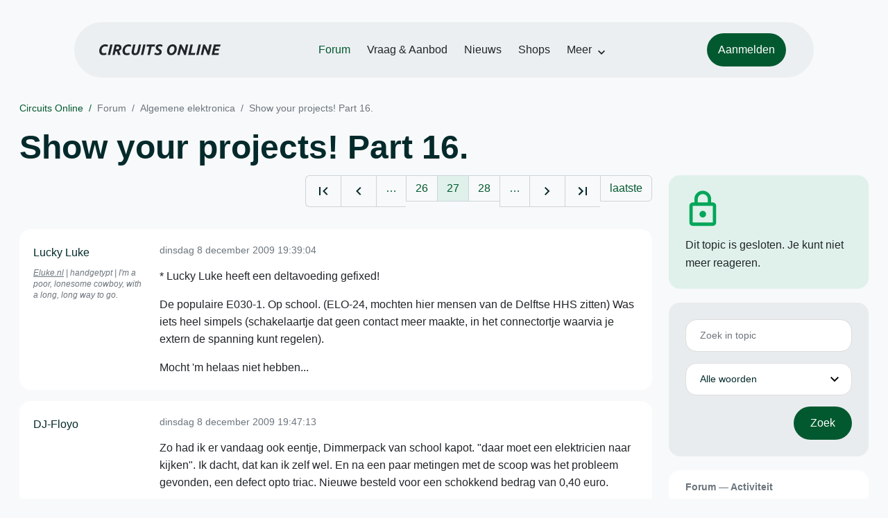

--- FILE ---
content_type: text/html; charset=ISO-8859-15
request_url: https://www.circuitsonline.net/forum/view/message/1043011
body_size: 14122
content:
<!DOCTYPE html>
<html lang="nl" class="style-automode style-normal">
<head>
  <meta http-equiv="Content-Type" content="text/html; charset=ISO-8859-15">
  <meta name="viewport" content="width=device-width,initial-scale=1">
  <title>Show your projects! Part 16. - Forum - Circuits Online</title>
  <link rel="stylesheet" href="/min?g=twentyfour-theme-css&amp;v=voFBUdfRb3ZJl4SGK7Dh4pf6ULA">

  <link rel="alternate" title="Circuits Online RSS feed" type="application/atom+xml" href="/rss">
  <meta name="author" content="Stichting Circuits Online">
  <link rel="shortcut icon" href="/favicon.ico">
  <script type="application/json" id="clientData">{"low_reso_form_action":"\/site-preference?type=low_reso","analytics":{"base_url":"https:\/\/analytics.circuitsonline.net\/","site_id":"1","sidebar":"yes","font":"default"}}</script>  <script src="/min?g=twentyfour-theme-js&amp;v=vwSmn05Lt8lutFRcFvYSBowqV0g" defer></script>
<script src="/min?g=forum.first-unread-js&amp;v=12QznLHFQV7ehLAmDmnVSTaDh7Q" defer></script>
<script src="/min?g=set-active-js&amp;v=WbdGP6txO090A4Di63RBPBbdy_0" defer></script>

</head>
<body>

            

<div class="main-navigation">
  <div class="main-navigation__row">
    <nav class="main-navigation__nav navbar navbar-expand js-set-active">
      <div class="container-fluid">
        <a href="/" class="navbar-brand"><img src="/assets/images/logo.svg?v=TZwq5KgQQh6qJscctdGOAAhuXtE" class="logo" alt="Circuits Online logo"><img src="/assets/images/logo-dark.svg?v=IV74dOVWBUje4259yBH_0CsgzXQ" class="logo-dark" alt="Circuits Online logo"></a>
        <ul class="navbar-nav">
                      <li class="nav-item"><a class="nav-link" href="/forum">Forum</a></li>
                      <li class="nav-item"><a class="nav-link" href="/aanbod">Vraag &amp; Aanbod</a></li>
                      <li class="nav-item"><a class="nav-link" href="/nieuws">Nieuws</a></li>
                      <li class="nav-item"><a class="nav-link" href="/shops">Shops</a></li>
                    <li class="nav-item dropdown">
            <a class="nav-link dropdown-toggle" href="#" role="button" data-bs-toggle="dropdown" aria-expanded="false">Meer</a>
            <ul class="dropdown-menu">
                              <li><a class="dropdown-item" href="/artikelen">Artikelen</a></li>
                              <li><a class="dropdown-item" href="/schakelingen">Schakelingen</a></li>
                              <li><a class="dropdown-item" href="/download">Downloads</a></li>
                              <li><a class="dropdown-item" href="/doneren">Doneren</a></li>
                              <li><a class="dropdown-item" href="/links">Links</a></li>
                              <li><a class="dropdown-item" href="/contact">Contact</a></li>
                          </ul>
          </li>
        </ul>
        <div class="main-navigation__account">
                      <a href="/my/login" class="btn">
              <span>Aanmelden</span>
              <svg class="icon icon--person" aria-hidden="true" focusable="false"><use xlink:href="/assets/images/icons.svg?v=O7jJGy0W9ch--tQExxxFdN9M86k#person"></use></svg>
            </a>
                  </div>
        <button class="btn main-navigation__offcanvas-button" type="button" data-bs-toggle="offcanvas" data-bs-target="#mainNavigationOffcanvas" aria-controls="mainNavigationOffcanvas"><span class="navbar-toggler-icon"></span></button>
      </div>
    </nav>
  </div>
</div>

<div class="main-navigation-offcanvas offcanvas offcanvas-end js-set-active" tabindex="-1" id="mainNavigationOffcanvas">
  <button type="button" class="btn btn-close" data-bs-dismiss="offcanvas" aria-label="Sluiten"><svg class="icon icon--close" aria-hidden="true" focusable="false"><use xlink:href="/assets/images/icons.svg?v=O7jJGy0W9ch--tQExxxFdN9M86k#close"></use></svg></button>
  <div class="offcanvas-body">
    <ul class="main-navigation-offcanvas__primary nav flex-column">
              <li class="nav-item"><a class="nav-link" href="/forum">Forum</a></li>
              <li class="nav-item"><a class="nav-link" href="/aanbod">Vraag &amp; Aanbod</a></li>
              <li class="nav-item"><a class="nav-link" href="/nieuws">Nieuws</a></li>
              <li class="nav-item"><a class="nav-link" href="/shops">Shops</a></li>
          </ul>
    <ul class="main-navigation-offcanvas__secondary nav flex-column">
              <li class="nav-item"><a class="nav-link" href="/artikelen">Artikelen</a></li>
              <li class="nav-item"><a class="nav-link" href="/schakelingen">Schakelingen</a></li>
              <li class="nav-item"><a class="nav-link" href="/download">Downloads</a></li>
              <li class="nav-item"><a class="nav-link" href="/doneren">Doneren</a></li>
              <li class="nav-item"><a class="nav-link" href="/links">Links</a></li>
              <li class="nav-item"><a class="nav-link" href="/contact">Contact</a></li>
          </ul>
  </div>
</div>

      
            
      
                                    <div class="container" itemscope itemtype="https://schema.org/DiscussionForumPosting">
        <div class="row">
      <div class="content--forum content--forum-topic order-1 col-xl-9 content">
        <div class="content__head">
          <nav class="content__head__breadcrumb" aria-label="Kruimelpad"><ol><li><a href="/">Circuits Online</a></li><li><a href="/forum">Forum</a></li><li><a href="/forum/section/5">Algemene elektronica</a></li><li><a href="/forum/view/77179">Show your projects! Part 16.</a></li></ol></nav>
          <h1 itemprop="headline">Show your projects! Part 16.</h1>

                  </div>
      </div>
    </div>
    <div class="row">
      <aside class="col-xl-3 order-2">
                    
<div class="sidebar sidebar--forum-info sidebar--forum-info--show-mobile">
  <div class="sidebar__icon"><svg class="icon icon--lock" aria-hidden="true" focusable="false"><use href="/assets/images/icons.svg?v=O7jJGy0W9ch--tQExxxFdN9M86k#lock"></use></svg></div>  <div class="sidebar__content">
                  <p>Dit topic is gesloten. Je kunt niet meer reageren.</p>
      
            
      </div>
</div>
                  <div class="sidebar sidebar--forum-topic-search">
  <div class="sidebar__content">
      <div class="alert alert-danger form-errors form-errors--empty" id="forum_topic_search_errors">
    <svg class="icon icon--dangerous" aria-hidden="true" focusable="false"><use href="/assets/images/icons.svg?v=O7jJGy0W9ch--tQExxxFdN9M86k#dangerous"></use></svg>
    <ul>
          </ul>
  </div>


<form class="form coForm" method="get" name="forum_topic_search" action="/forum/view/77179">
          <div class="form--forum_topic_search">
                                                    
                          
        <div class="form-element form-element--text" id="forum_topic_search_query">
                      <label class="form-label" for="forum-topic-search-query--Ox9Bnk7nv-U">Zoek</label>
              <input class="form-control formText" placeholder="Zoek in topic" id="forum-topic-search-query--Ox9Bnk7nv-U" type="text" name="query" value>

                            </div>
                                                
        
        <div class="form-element form-element--select" id="forum_topic_search_mode">
                      <label class="form-label">Modus</label>
            <select class="form-select formSelect" name="mode">
      <option value="and" selected>Alle woorden</option>
      <option value="or">E&eacute;n of meer woorden</option>
      <option value="user">Gebruiker</option>
  </select>
                            </div>
          
          <button type="submit" class="btn btn-primary">Zoek</button>
            </div>
</form>
  </div>
</div>

                  
<div class="tracker tracker--forum">
  <div class="tracker__head">
    <h6><a href="/forum/active">Forum &#x2014; Activiteit</a></h6>
  </div>
  <ol class="listing listing--small listing--forum-tracker">
                <li class="list-item" data-is-new-stamp="1768737057">
        <span class="image"><svg class="icon icon--description" aria-hidden="true" focusable="false"><use href="/assets/images/icons.svg?v=O7jJGy0W9ch--tQExxxFdN9M86k#description"></use></svg></span>
        <div>
          <div>
            <h6><a href="/forum/view/170988/last" rel="nofollow">Waar blijft FET?</a></h6>
            <span class="meta">18 jan 2026, 12:50 &#x2014; Jeroen</span>
          </div>
        </div>
      </li>
                <li class="list-item" data-is-new-stamp="1768736024">
        <span class="image"><svg class="icon icon--description" aria-hidden="true" focusable="false"><use href="/assets/images/icons.svg?v=O7jJGy0W9ch--tQExxxFdN9M86k#description"></use></svg></span>
        <div>
          <div>
            <h6><a href="/forum/view/170967/last" rel="nofollow">PCB uitfrezen met CNC portaalfreesje</a></h6>
            <span class="meta">18 jan 2026, 12:33 &#x2014; Aart</span>
          </div>
        </div>
      </li>
                <li class="list-item" data-is-new-stamp="1768735512">
        <span class="image"><svg class="icon icon--description" aria-hidden="true" focusable="false"><use href="/assets/images/icons.svg?v=O7jJGy0W9ch--tQExxxFdN9M86k#description"></use></svg></span>
        <div>
          <div>
            <h6><a href="/forum/view/170646/last" rel="nofollow">van Medevoort repareren</a></h6>
            <span class="meta">18 jan 2026, 12:25 &#x2014; Gerard Slikker</span>
          </div>
        </div>
      </li>
                <li class="list-item" data-is-new-stamp="1768735436">
        <span class="image"><svg class="icon icon--description" aria-hidden="true" focusable="false"><use href="/assets/images/icons.svg?v=O7jJGy0W9ch--tQExxxFdN9M86k#description"></use></svg></span>
        <div>
          <div>
            <h6><a href="/forum/view/170982/last" rel="nofollow">Nieuwe KWh meter Liander in Hilversum-Noord</a></h6>
            <span class="meta">18 jan 2026, 12:23 &#x2014; joopv</span>
          </div>
        </div>
      </li>
      </ol>
</div>

                  
<div class="tracker tracker--aanbod">
  <div class="tracker__head">
    <h6><a href="/aanbod">Vraag &amp; Aanbod &#x2014; Activiteit</a></h6>
  </div>
  <ol class="listing listing--small listing--aanbod-tracker">
                <li class="list-item" data-is-new-stamp="1768725640">
        <span class="image"><svg class="icon icon--shopping-bag" aria-hidden="true" focusable="false"><use href="/assets/images/icons.svg?v=O7jJGy0W9ch--tQExxxFdN9M86k#shopping_bag"></use></svg></span>
        <div>
          <div>
            <h6><a href="/aanbod/35433/audio-en-video/reparatie-modificatie-jukebox-buizenversterker.html">Reparatie/ modificatie jukebox buizenversterker</a></h6>
            <span class="meta">18 jan 2026, 09:40 &#x2014; Zonnetnl</span>
          </div>
        </div>
      </li>
                <li class="list-item" data-is-new-stamp="1768678491">
        <span class="image"><svg class="icon icon--shopping-bag" aria-hidden="true" focusable="false"><use href="/assets/images/icons.svg?v=O7jJGy0W9ch--tQExxxFdN9M86k#shopping_bag"></use></svg></span>
        <div>
          <div>
            <h6><a href="/aanbod/35432/hf/rf-kabels-connectoren-adapters-kastjes-et-cetera-inclusief-verzending.html">RF kabels connectoren adapters kastjes et cetera inclusief verzending</a></h6>
            <span class="meta">17 jan 2026, 20:34 &#x2014; pe1mix</span>
          </div>
        </div>
      </li>
                <li class="list-item" data-is-new-stamp="1768677507">
        <span class="image"><svg class="icon icon--shopping-bag" aria-hidden="true" focusable="false"><use href="/assets/images/icons.svg?v=O7jJGy0W9ch--tQExxxFdN9M86k#shopping_bag"></use></svg></span>
        <div>
          <div>
            <h6><a href="/aanbod/35431/gereedschap/gereserveerd-creality-ender-3d-pro-3d-printer-toebehoren.html">GERESERVEERD Creality Ender 3D PRO 3D printer + toebehoren</a></h6>
            <span class="meta">17 jan 2026, 20:18 &#x2014; pe1mix</span>
          </div>
        </div>
      </li>
                <li class="list-item" data-is-new-stamp="1768559463">
        <span class="image"><svg class="icon icon--shopping-bag" aria-hidden="true" focusable="false"><use href="/assets/images/icons.svg?v=O7jJGy0W9ch--tQExxxFdN9M86k#shopping_bag"></use></svg></span>
        <div>
          <div>
            <h6><a href="/aanbod/35430/voedingen/19-inch-rack-voeding-5v-12v-24v.html">19 inch rack voeding +5V +-12V +24V</a></h6>
            <span class="meta">16 jan 2026, 11:31 &#x2014; Electronica_Shop</span>
          </div>
        </div>
      </li>
      </ol>
</div>

              </aside>
      <article class="content--forum content--forum-topic order-1 col-xl-9 content">
        <div class="content__content">
                      <link itemprop="url" href="/forum/view/77179">
  <meta itemprop="datePublished" content="2009-09-15T22:12:09+02:00">
<div itemprop="interactionStatistic" itemscope itemtype="https://schema.org/InteractionCounter">
  <meta itemprop="interactionType" content="https://schema.org/CommentAction">
  <meta itemprop="userInteractionCount" content="759">
</div>



<div class="forum-topic-header forum-topic-header--has-pager">
  <div><a href="#" class="btn btn-primary btn-icon btn-sm"><svg class="icon icon--arrow-downward" aria-hidden="true" focusable="false"><use href="/assets/images/icons.svg?v=O7jJGy0W9ch--tQExxxFdN9M86k#arrow_downward"></use></svg>Eerste ongelezen bericht</a></div>
  <nav class="pager" role="navigation"><ul><li><a href="/forum/view/77179/1" title="Eerste pagina"><svg class="icon icon--first_page"><use xlink:href="/assets/images/icons.svg#first_page"></use></svg></a></li><li><a href="/forum/view/77179/26" title="Vorige pagina"><svg class="icon icon--navigate_before"><use xlink:href="/assets/images/icons.svg#navigate_before"></use></svg></a></li><li role="presentation">&hellip;</li><li><a href="/forum/view/77179/26">26</a></li><li class="is-active"><a href="/forum/view/77179/27">27</a></li><li><a href="/forum/view/77179/28">28</a></li><li role="presentation">&hellip;</li><li><a href="/forum/view/77179/28" title="Volgende pagina"><svg class="icon icon--navigate_next"><use xlink:href="/assets/images/icons.svg#navigate_next"></use></svg></a></li><li><a href="/forum/view/77179/31" title="Laatste pagina"><svg class="icon icon--last_page"><use xlink:href="/assets/images/icons.svg#last_page"></use></svg></a></li><li><a href="/forum/view/77179/last" rel="nofollow">laatste</a></li></ul></nav>
</div>

                                                                                                                                                          
  
  <div class="user-message-list user-message-list--forum">
          <div class="user-message-list__message" data-id="1042267" data-timestamp="1260297544" itemprop="comment" itemscope itemtype="https://schema.org/Comment">
        <div class="user-message-list__message__name" itemprop="author" itemscope itemtype="https://schema.org/Person">
          <h6 itemprop="name">
                          <a href="/forum/user/8231" class="user" title="Lucky Luke" itemprop="url">
                Lucky Luke
              </a>
                      </h6>
                                          <p class="user-message-list__message__name__signature"><a href="https://www.eluke.nl" target="_blank" rel="nofollow noopener">Eluke.nl</a> | handgetypt | I&#039;m a poor, lonesome cowboy, with a long, long way to go.</p>
                  </div>
        <div class="user-message-list__message__content">
          <div class="user-message-list__message__content__meta">
            <div class="user-message-list__message__content__meta__date" >
              <a id="1042267" href="/forum/view/message/1042267#1042267" rel="nofollow">              <time datetime="2009-12-08T19:39:04+01:00" itemprop="dateCreated">dinsdag 8 december 2009 19:39:04</time>              </a>            </div>
            <div class="user-message-list__message__content__meta__icons">
              
            </div>
          </div>
          <div class="user-message-list__message__content__content" itemprop="text">
            <p><span class="ircme">* Lucky Luke heeft een deltavoeding gefixed!<br></span></p><p>De populaire E030-1. Op school. (ELO-24, mochten hier mensen van de Delftse HHS zitten) Was iets heel simpels (schakelaartje dat geen contact meer maakte, in het connectortje waarvia je extern de spanning kunt regelen).</p><p>Mocht &#039;m helaas niet hebben...</p>

                      </div>
          
        </div>
        <div class="user-message-list__message__icons">
          
        </div>
      </div>
          <div class="user-message-list__message" data-id="1042269" data-timestamp="1260298033" itemprop="comment" itemscope itemtype="https://schema.org/Comment">
        <div class="user-message-list__message__name" itemprop="author" itemscope itemtype="https://schema.org/Person">
          <h6 itemprop="name">
                          <a href="/forum/user/23911" class="user" title="DJ-Floyo" itemprop="url">
                DJ-Floyo
              </a>
                      </h6>
                                      </div>
        <div class="user-message-list__message__content">
          <div class="user-message-list__message__content__meta">
            <div class="user-message-list__message__content__meta__date" >
              <a id="1042269" href="/forum/view/message/1042269#1042269" rel="nofollow">              <time datetime="2009-12-08T19:47:13+01:00" itemprop="dateCreated">dinsdag 8 december 2009 19:47:13</time>              </a>            </div>
            <div class="user-message-list__message__content__meta__icons">
              
            </div>
          </div>
          <div class="user-message-list__message__content__content" itemprop="text">
            <p>Zo had ik er vandaag ook eentje, Dimmerpack van school kapot. &quot;daar moet een elektricien naar kijken&quot;. Ik dacht, dat kan ik zelf wel. En na een paar metingen met de scoop was het probleem gevonden, een defect opto triac. Nieuwe besteld voor een schokkend bedrag van 0,40 euro.  </p><p>En nee, ik mag hem ook niet houden al heb je aan alleen een dimmerpack niet zoveel.....</p><p>Ook van de week even een paar elcos in een variac geregelde AC/DC voeding vervangen, net als de Selenium! gelijkrichter. Dat scheelt nogal in brom en spanningsval maar die is nog steeds behoorlijk beroerd bij de max. 3A. </p><p>Verder, too many projects to little time <img class="smilie" src="/images/smilies/puh2.gif" alt=":P"></p>

                      </div>
          
        </div>
        <div class="user-message-list__message__icons">
          
        </div>
      </div>
          <div class="user-message-list__message" data-id="1042399" data-timestamp="1260314383" itemprop="comment" itemscope itemtype="https://schema.org/Comment">
        <div class="user-message-list__message__name" itemprop="author" itemscope itemtype="https://schema.org/Person">
          <h6 itemprop="name">
                          <a href="/forum/user/20364" class="user" title="Bert_mc" itemprop="url">
                Bert_mc
              </a>
                      </h6>
                                          <p class="user-message-list__message__name__signature">Suffering from wiseass oneliner blackout</p>
                  </div>
        <div class="user-message-list__message__content">
          <div class="user-message-list__message__content__meta">
            <div class="user-message-list__message__content__meta__date" >
              <a id="1042399" href="/forum/view/message/1042399#1042399" rel="nofollow">              <time datetime="2009-12-09T00:19:43+01:00" itemprop="dateCreated">woensdag 9 december 2009 00:19:43</time>              </a>            </div>
            <div class="user-message-list__message__content__meta__icons">
              
            </div>
          </div>
          <div class="user-message-list__message__content__content" itemprop="text">
            <blockquote class="ubbq"><p><a href="/forum/view/message/1040799#1040799" class="quote"><b>Op 5 december 2009 08:35:38 schreef free_electron</b></a>:YES ! YES YES !!!!!! UberGeek !!!!</p></blockquote><p>Als Free dat schrijft, is het een groot compliment. De meeste andere mensen bedoelen het wel anders <img class="smilie" src="/images/smilies/smile.gif" alt=":)"></p><blockquote class="ubbq"><p>FOEI ! daar had ik nu een PB137 in verwacht ...</p></blockquote><p>Heh, daar had ik zelfs nog nooit van gehoord. Ik zou twee weerstanden uitgespaard hebben <img class="smilie" src="/images/smilies/smile.gif" alt=":)"></p><blockquote class="ubbq"><p>Als je echt betrouwbaar spul wilt hebben kan je niet tegen een interpreter op. je kan die stoppen , alle variabelen hun inhoud bekijken in interactive mode ( gewoon wat print commandos intikken )<br>je kan zelf effe op een ongebruikte locatie een debug routietje bijmaken , dat uitvoeren door middel van een run &lt;regelnummer&gt;. en als je klaar bent ga je gewoon verder met een CONT opdracht.</p></blockquote><p>Geweldig - dit was dus de conclusie waar ik met mijn boerenverstand ook toe was gekomen! Nogmaals, ik kan fysiek niet aan het bordje, maar de data die het verwerkt is of potentieel groot belang, en ik moet de SW nog gedeeltelijk schrijven. </p><p><img src="https://static.circuitsonline.net/camo/8aa3a41803dd3d2fa9c55f8013c28b4d6ac97a75/687474703a2f2f6d656469612e73686172652e6f76692e636f6d2f6d312f732f313439372f37396163306362323538653034623434623764376633323334333938313339632e6a7067" alt="http://media.share.ovi.com/m1/s/1497/79ac0cb258e04b44b7d7f3234398139c.jpg" class="forum-external-image"></p><p>En inderdaad - zo lees ik gewoon de ruwe ADC waardes in met 1 commando!</p><p>En mijn trucje met de reset (gewone HW en SW reset booten altijd op uit de EEPROM, maar als ik een externe reset geef (DTMF over de telefoon), schakelt het bordje even de CS van de externe EEPROM af en start hij door naar de command prompt van de interpreter. De EEPROM wordt na de boot weer aangekoppeld, dus ik kan gewoon PROM en dergelijke operaties doen op de opgeslagen data! Zo goed als fool proof!</p><blockquote class="ubbq"><p>Good old 8052-ah-Basic van John Katausky kon dat allemaal al in 8 k rom ... inclusief floating point.  ( stur voor de lol eens ctrl-w ctrl-c naar de processor. der zit een easter-egg in ... )</p></blockquote><p>hehe, ja, die kende ik al. Hoe ze dat in 8k geperst gekregen hebben gaat mij ook te boven. Ik heb eens zwaar gegoogeld op Katausky, en het enige dat ik te weten ben gekomen is dat hij gepensioneerd is, bij de gepensioneerdenclub van Intel gehoord heeft, en $300 aan de Republikeinse partij heeft geschonken <img class="smilie" src="/images/smilies/smile.gif" alt=":)"></p><blockquote class="ubbq"><p>Ik heb de volledige gedocumenteerde sourcecode ervan... heeeeeeeel interessante lectuur als je eens wilt zien wat voor bokkesprongen ze daar in maken.</p></blockquote><p>Ja, waw, zeker in geinteresseerd. Ik wist niet dat de source public domain was, van de de HEX wel. Die ik trouwens al lang uit een originele gepikt had, het bordje draait op een 87C52, de originele NMOS versie trok meer dan honderd mA en werd gewoon HEET...</p><p>Elektuur heeft een jaar of 8 geleden een geuprate versie verkocht, versie 1.3, ontwikkeld door een zekere Duitser met de naam B&ouml;hling (zie <a href="http://home.arcor.de/h.boehling/80c32.htm" target="_blank" rel="nofollow noopener">http://home.arcor.de/h.boehling/80c32.htm</a>), maar die heb ik nog niet op het boardje staan wegens nog niet genoeg getest. Vermits de CPU in een DIP zit, kan ik die er altijd uitswappen met 1.3 als ik eens tijd heb om die eens goed door te testen.</p><blockquote class="ubbq"><p>Leuk weetje : de vluchtcomputers van de SpaceShuttle lopen ook op een interpreter ..... De reden erachter ? Als alles daarboven echt in de prak draait en het coregeheugen corrupt raakt , de tapelezer of backups niet werken en het systeem volledig uitligt zijn ze toegewezen op &#039;the last line&#039; ...  een stel VHF radio&#039;s en het toetsenbord van de computer. men dicteert gewoon wat ze moeten intypen.</p></blockquote><p>Geweldig!! Ik doe het met een RS232 verbinding over het internet wegens gebrek aan astronaut, maar ja, het is ook wat minder desastreus indien het foutloopt <img class="smilie" src="/images/smilies/smile.gif" alt=":)"></p><blockquote class="ubbq"><p>woehahaha. ik lig dubbel van het lachen. Een echte MacGyver antenne!</p></blockquote><p>Maar &#039;t is allemaal netjes berekend hoor, de impedantie zal niet ver van de 50 ohm afzitten en aan de RSSI te zien was de Flarion modem er heel tevreden mee <img class="smilie" src="/images/smilies/smile.gif" alt=":)"></p>

                      </div>
          
        </div>
        <div class="user-message-list__message__icons">
          
        </div>
      </div>
          <div class="user-message-list__message" data-id="1042577" data-timestamp="1260370274" itemprop="comment" itemscope itemtype="https://schema.org/Comment">
        <div class="user-message-list__message__name" itemprop="author" itemscope itemtype="https://schema.org/Person">
          <h6 itemprop="name">
                          <a href="/forum/user/25862" class="user" title="leime" itemprop="url">
                leime
              </a>
                      </h6>
                                      </div>
        <div class="user-message-list__message__content">
          <div class="user-message-list__message__content__meta">
            <div class="user-message-list__message__content__meta__date" >
              <a id="1042577" href="/forum/view/message/1042577#1042577" rel="nofollow">              <time datetime="2009-12-09T15:51:14+01:00" itemprop="dateCreated">woensdag 9 december 2009 15:51:14</time>              </a>            </div>
            <div class="user-message-list__message__content__meta__icons">
              
            </div>
          </div>
          <div class="user-message-list__message__content__content" itemprop="text">
            <blockquote class="ubbq"><p><a href="/forum/view/message/1040899#1040899" class="quote"><b>Op 5 december 2009 14:47:16 schreef reddevil</b></a>:<br>In de Carrefour of in EXPO winkels daar vindt je de posters.</p></blockquote><p>bedankt! Maar dat is in belgi&euml;, ik had gehoopt op een online shop <img class="smilie" src="/images/smilies/wink.gif" alt=";)">. Van het weekend maar eens een paar winkeltjes langs.</p>

                          <p class="user-message-list__message__content__content__editmessage">
                [Bericht gewijzigd door
                <a href="/forum/user/25862">leime</a>                op <time datetime="2009-12-09T15:56:41+01:00" itemprop="dateModified">woensdag 9 december 2009 15:56:41</time>
                 (18%)]
              </p>
                      </div>
          
        </div>
        <div class="user-message-list__message__icons">
          
        </div>
      </div>
          <div class="user-message-list__message" data-id="1042597" data-timestamp="1260372507" itemprop="comment" itemscope itemtype="https://schema.org/Comment">
        <div class="user-message-list__message__name" itemprop="author" itemscope itemtype="https://schema.org/Person">
          <h6 itemprop="name">
                          <a href="/forum/user/27684" class="user" title="maartenbakker" itemprop="url">
                maartenbakker
              </a>
                      </h6>
                      <p class="user-message-list__message__name__status">Golden Member</p>
                                          <p class="user-message-list__message__name__signature"><a href="https://www.elba-elektro.nl" target="_blank" rel="nofollow noopener">www.elba-elektro.nl</a> | &quot;The mind is a funny thing. Sometimes it needs a good whack on the side of the head to jar things loose.&quot;</p>
                  </div>
        <div class="user-message-list__message__content">
          <div class="user-message-list__message__content__meta">
            <div class="user-message-list__message__content__meta__date" >
              <a id="1042597" href="/forum/view/message/1042597#1042597" rel="nofollow">              <time datetime="2009-12-09T16:28:27+01:00" itemprop="dateCreated">woensdag 9 december 2009 16:28:27</time>              </a>            </div>
            <div class="user-message-list__message__content__meta__icons">
              
            </div>
          </div>
          <div class="user-message-list__message__content__content" itemprop="text">
            <blockquote class="ubbq"><p><a href="/forum/view/message/1041081#1041081" class="quote"><b>Op 5 december 2009 21:08:25 schreef pros</b></a>:<br>[...]<br>Dat zijn leuke dingen voor de mensen, zou Paul van Vliet verkondigen. Ben er zelf ook mee aan &#039;t stoeien geweest om plexi te buigen, maar uiteindelijk is het arme ding beland in een <a href="http://www.circuitsonline.net/forum/view/message/800918#800918">loodgieterij-project</a>...</p></blockquote><p>Leuk ding, maar meteen als ik de foto zag vroeg ik me af of die Rifa X2 papiercondensator het nog een beetje wil uithouden... Die hebben nogal een naam van roet in het eten gooien als je het apparaat niet netjes droog opbergt; ze trekken door kleine scheurtjes in de behuizing netjes het vocht uit de lucht en in het papier.</p><blockquote class="ubbq"><p><a href="/forum/view/message/1041515#1041515" class="quote"><b>Op 6 december 2009 22:20:27 schreef Nieko</b></a>:<br>[...]<br>Er was eens een fabrikant van LED verlichting op batterijen die dat ook niet deed.. Resultaat: een paar branduren en er was 1 LED defect.. De rest volgt dan vanzelf in een steeds sneller tempo..<br>Als dat gebeurd is dat wat jammer van de tijd en het geld..<br>Ik moet dan wel zeggen dat ik je weerstand keuze niet heb nagerekend, dus ik weet niet wat de stroom per LED hoort te zijn..</p></blockquote><p>Bij strengen van 12 stuks in serie zal het met dat effect nog redelijk meevallen vermoed ik. Elke streng zit dicht genoeg bij het gemiddelde. Dat is bij individuele LED&#039;s wel een ander verhaal.</p><blockquote class="ubbq"><p><a href="/forum/view/message/1041725#1041725" class="quote"><b>Op 7 december 2009 17:38:55 schreef Jan Kersen Beekhout</b></a>:<br>lekker bezig sine!</p><p>ook energiezuinig. ik heb vorig jaar een 100LED snoer gehaald bij de blokker, maar dat zijn van die felwitte dingen, totaal niet sfeervol ofzo. mogen ook buiten, dus in het tuinhek gedraaid ziet het er wel leuk uit.</p><p>voor binnen heb ik twee PHILIPS snoeren van halverwege de jaren 60, met mooie grote (15 per snoer !!) kaarslampen, 3w per lamp <img class="smilie" src="/images/smilies/biggrin.gif" alt=":D"> maar dat geeft prachtig warm geel licht, perfect! en het mooiste is, 3 jaar geleden gekocht op een rommelmarkt, 50 cent per snoer! eentje is zelfs nog in de orininele doos, met reservelamp!</p></blockquote><p>Met die snoeren moet je uitkijken. 15 lampjes zijn doorgaans goed voor 210V dus op 230V zou de levensduur tegen kunnen vallen. Misschien achter een variac of achter een 24V trafo&#039;tje in serie met het net hangen.</p><p>P.S. Natuurlijk staat er 230V (ik had 220 verwacht eigenlijk) op de doos, maar kijk eens wat de spanning van de individuele lampjes is... Kans is groot dat dat 14V is, en 14*15=210.</p>

                      </div>
          
        </div>
        <div class="user-message-list__message__icons">
          
        </div>
      </div>
          <div class="user-message-list__message" data-id="1042604" data-timestamp="1260374545" itemprop="comment" itemscope itemtype="https://schema.org/Comment">
        <div class="user-message-list__message__name" itemprop="author" itemscope itemtype="https://schema.org/Person">
          <h6 itemprop="name">
                          <a href="/forum/user/4319" class="user" title="Joeri de Man" itemprop="url">
                Joeri de Man
              </a>
                      </h6>
                                          <p class="user-message-list__message__name__signature">LED there be light</p>
                  </div>
        <div class="user-message-list__message__content">
          <div class="user-message-list__message__content__meta">
            <div class="user-message-list__message__content__meta__date" >
              <a id="1042604" href="/forum/view/message/1042604#1042604" rel="nofollow">              <time datetime="2009-12-09T17:02:25+01:00" itemprop="dateCreated">woensdag 9 december 2009 17:02:25</time>              </a>            </div>
            <div class="user-message-list__message__content__meta__icons">
              
            </div>
          </div>
          <div class="user-message-list__message__content__content" itemprop="text">
            <p>Expo is gewoon in Nederland hor.</p><p>Maar je komt wel vaker posters tegen in cadeaushops</p>

                      </div>
          
        </div>
        <div class="user-message-list__message__icons">
          
        </div>
      </div>
          <div class="user-message-list__message" data-id="1042610" data-timestamp="1260376451" itemprop="comment" itemscope itemtype="https://schema.org/Comment">
        <div class="user-message-list__message__name" itemprop="author" itemscope itemtype="https://schema.org/Person">
          <h6 itemprop="name">
                          <a href="/forum/user/37384" class="user" title="Jan Kersen Beekhout" itemprop="url">
                Jan Kersen Beekhout
              </a>
                      </h6>
                      <p class="user-message-list__message__name__status">Banned</p>
                                      </div>
        <div class="user-message-list__message__content">
          <div class="user-message-list__message__content__meta">
            <div class="user-message-list__message__content__meta__date" >
              <a id="1042610" href="/forum/view/message/1042610#1042610" rel="nofollow">              <time datetime="2009-12-09T17:34:11+01:00" itemprop="dateCreated">woensdag 9 december 2009 17:34:11</time>              </a>            </div>
            <div class="user-message-list__message__content__meta__icons">
              
            </div>
          </div>
          <div class="user-message-list__message__content__content" itemprop="text">
            <p>deze snoeren zijn echt voor 230 volt...het staat zelfs op de doos...\</p><p>maar goed, dit is een show topic dus ik ga maar weer even wat showen..</p><p>een compacte digitale amp&eacute;re meter, tot 2 ampere, 3 cijfers achter de komma.</p><p>onderdelen :</p><p>-halfschaal kastje van dick best ( zwart, lage model )<br>-LCD paneel meter van dick best ( de beroemde )<br>-2 Banaan/draad klemmen van dick best ( rood en zwart )<br>-9v batterijtje en clip uit de voorraad<br>-schuifschakelaartje uit de voorraad<br>-0R1/5W/1% shuntweerstand van dick best</p><p>ik heb de LCD meter uit het plastic frame gehaald, en de plastic display houder zo in het kastje gelijmd.</p><p>ik heb alle aansluitheaders verwijderd, en over de backlight contacten een 470R weerstand geplaatst. het stroomverbruik is nu rond de 10mA.</p><p><img src="https://www.uploadarchief.net/files/download/pocketampmeter1.jpg" alt="http://www.uploadarchief.net/files/download/pocketampmeter1.jpg" class="forum-external-image"><br><img src="https://www.uploadarchief.net/files/download/pocketampmeter2.jpg" alt="http://www.uploadarchief.net/files/download/pocketampmeter2.jpg" class="forum-external-image"><br><img src="https://www.uploadarchief.net/files/download/pocketampmeter3.jpg" alt="http://www.uploadarchief.net/files/download/pocketampmeter3.jpg" class="forum-external-image"></p><p>enjoy!</p>

                          <p class="user-message-list__message__content__content__editmessage">
                [Bericht gewijzigd door
                <a href="/forum/user/37384">Jan Kersen Beekhout</a>                op <time datetime="2009-12-09T17:45:54+01:00" itemprop="dateModified">woensdag 9 december 2009 17:45:54</time>
                 (87%)]
              </p>
                      </div>
          
        </div>
        <div class="user-message-list__message__icons">
          
        </div>
      </div>
          <div class="user-message-list__message" data-id="1042627" data-timestamp="1260379173" itemprop="comment" itemscope itemtype="https://schema.org/Comment">
        <div class="user-message-list__message__name" itemprop="author" itemscope itemtype="https://schema.org/Person">
          <h6 itemprop="name">
                          <a href="/forum/user/30329" class="user" title="T-baev" itemprop="url">
                T-baev
              </a>
                      </h6>
                                      </div>
        <div class="user-message-list__message__content">
          <div class="user-message-list__message__content__meta">
            <div class="user-message-list__message__content__meta__date" >
              <a id="1042627" href="/forum/view/message/1042627#1042627" rel="nofollow">              <time datetime="2009-12-09T18:19:33+01:00" itemprop="dateCreated">woensdag 9 december 2009 18:19:33</time>              </a>            </div>
            <div class="user-message-list__message__content__meta__icons">
              
            </div>
          </div>
          <div class="user-message-list__message__content__content" itemprop="text">
            <p>Zaag kapot? <img class="smilie" src="/images/smilies/puh2.gif" alt=":p"></p><p>Nee, het is wel handig voor in de gereedschapskist, maar mijn multimeter kan ook amp&eacute;res meten.</p>

                      </div>
          
        </div>
        <div class="user-message-list__message__icons">
          
        </div>
      </div>
          <div class="user-message-list__message" data-id="1042629" data-timestamp="1260379483" itemprop="comment" itemscope itemtype="https://schema.org/Comment">
        <div class="user-message-list__message__name" itemprop="author" itemscope itemtype="https://schema.org/Person">
          <h6 itemprop="name">
                          <a href="/forum/user/25862" class="user" title="leime" itemprop="url">
                leime
              </a>
                      </h6>
                                      </div>
        <div class="user-message-list__message__content">
          <div class="user-message-list__message__content__meta">
            <div class="user-message-list__message__content__meta__date" >
              <a id="1042629" href="/forum/view/message/1042629#1042629" rel="nofollow">              <time datetime="2009-12-09T18:24:43+01:00" itemprop="dateCreated">woensdag 9 december 2009 18:24:43</time>              </a>            </div>
            <div class="user-message-list__message__content__meta__icons">
              
            </div>
          </div>
          <div class="user-message-list__message__content__content" itemprop="text">
            <p>handig maar idd jammer dat dat vierkant niet zo goed is gezaagt.</p><p>Ik zou zeggen: nieuwe bovenkant, kost bijna niets ja.</p><p>Leime</p><p>Oke, ik dacht dan de expo in Belgi&euml; is omdat reddevil uit Belgi&euml; komt</p>

                      </div>
          
        </div>
        <div class="user-message-list__message__icons">
          
        </div>
      </div>
          <div class="user-message-list__message" data-id="1042633" data-timestamp="1260379972" itemprop="comment" itemscope itemtype="https://schema.org/Comment">
        <div class="user-message-list__message__name" itemprop="author" itemscope itemtype="https://schema.org/Person">
          <h6 itemprop="name">
                          <a href="/forum/user/27636" class="user" title="RoboticPro" itemprop="url">
                RoboticPro
              </a>
                      </h6>
                                          <p class="user-message-list__message__name__signature">Voor ICT Problemen of Webdesign mail me;)    <a href="http://www.briansservice.nl" target="_blank" rel="nofollow noopener">http://www.briansservice.nl</a></p>
                  </div>
        <div class="user-message-list__message__content">
          <div class="user-message-list__message__content__meta">
            <div class="user-message-list__message__content__meta__date" >
              <a id="1042633" href="/forum/view/message/1042633#1042633" rel="nofollow">              <time datetime="2009-12-09T18:32:52+01:00" itemprop="dateCreated">woensdag 9 december 2009 18:32:52</time>              </a>            </div>
            <div class="user-message-list__message__content__meta__icons">
              
            </div>
          </div>
          <div class="user-message-list__message__content__content" itemprop="text">
            <p>hier in oss heet de winkel export<br>maar mooie meter wel jmmr van het gat mischien wat bij vijlen als je hem nog los krijgt??</p>

                      </div>
          
        </div>
        <div class="user-message-list__message__icons">
          
        </div>
      </div>
          <div class="user-message-list__message" data-id="1042640" data-timestamp="1260381355" itemprop="comment" itemscope itemtype="https://schema.org/Comment">
        <div class="user-message-list__message__name" itemprop="author" itemscope itemtype="https://schema.org/Person">
          <h6 itemprop="name">
                          <a href="/forum/user/8039" class="user" title="MAH" itemprop="url">
                MAH
              </a>
                      </h6>
                                          <p class="user-message-list__message__name__signature">Every machine is a smoke machine if you operate it wrong enough</p>
                  </div>
        <div class="user-message-list__message__content">
          <div class="user-message-list__message__content__meta">
            <div class="user-message-list__message__content__meta__date" >
              <a id="1042640" href="/forum/view/message/1042640#1042640" rel="nofollow">              <time datetime="2009-12-09T18:55:55+01:00" itemprop="dateCreated">woensdag 9 december 2009 18:55:55</time>              </a>            </div>
            <div class="user-message-list__message__content__meta__icons">
              
            </div>
          </div>
          <div class="user-message-list__message__content__content" itemprop="text">
            <p>daar kan je toch van die lijstjes voor kopen? die plak je er zo overheen en dan is t netjes afgewerkt.</p><p>Ik heb inderdaad ook een multimeter die geen stroom kan meten. fluke10 prima ding. Verder ook nog wel meters die het wel kunnen maar stroommeting heb ik ook niet vaak nodig.</p><p>Je had mogelijk de shunt aan de andere kant van die connectors kunnen hangen. Dan was de warmte wat verder van het lcd geweest.</p>

                      </div>
          
        </div>
        <div class="user-message-list__message__icons">
          
        </div>
      </div>
          <div class="user-message-list__message" data-id="1042649" data-timestamp="1260382155" itemprop="comment" itemscope itemtype="https://schema.org/Comment">
        <div class="user-message-list__message__name" itemprop="author" itemscope itemtype="https://schema.org/Person">
          <h6 itemprop="name">
                          <a href="/forum/user/37384" class="user" title="Jan Kersen Beekhout" itemprop="url">
                Jan Kersen Beekhout
              </a>
                      </h6>
                      <p class="user-message-list__message__name__status">Banned</p>
                                      </div>
        <div class="user-message-list__message__content">
          <div class="user-message-list__message__content__meta">
            <div class="user-message-list__message__content__meta__date" >
              <a id="1042649" href="/forum/view/message/1042649#1042649" rel="nofollow">              <time datetime="2009-12-09T19:09:15+01:00" itemprop="dateCreated">woensdag 9 december 2009 19:09:15</time>              </a>            </div>
            <div class="user-message-list__message__content__meta__icons">
              
            </div>
          </div>
          <div class="user-message-list__message__content__content" itemprop="text">
            <p>origineel zat t ding in een lijstje hoor...maar het is zo makkelijker in te bouwen.</p><p>het gat is niet gezaagd, maar gesmolten met een soldeerbout <img class="smilie" src="/images/smilies/frown.gif" alt=":("><br>ik heb wel een poging gedaan tot vijlen maar ik heb niet echt een goede vijl momenteel. in het echt ziet het er wel goed uit, op de foto niet zo.<br>ik had geen goede zaag op dat moment.</p><p>mijn multimeter kan wel stroom meten hoor, maar alleen in 200&micro;A, 2mA, 20mA, 200mA en 10A.</p><p>bij 10A zijn er 2 cijfers achter de komma, en 200mA is een beetje weinig.</p><p>nu lees ik tot 2A af op de mA precies. ik zit er aan te denken om er nog een 1 : 10 spanningsdelertje in te gooien en de meter omschakelbaar te maken naar 20A, maar dan wordt de spanningsval over de shunt wel erg groot, en heb ik hetzelfde als mijn multimeter al kan....</p>

                          <p class="user-message-list__message__content__content__editmessage">
                [Bericht gewijzigd door
                <a href="/forum/user/37384">Jan Kersen Beekhout</a>                op <time datetime="2009-12-09T19:10:28+01:00" itemprop="dateModified">woensdag 9 december 2009 19:10:28</time>
                 (10%)]
              </p>
                      </div>
          
        </div>
        <div class="user-message-list__message__icons">
          
        </div>
      </div>
          <div class="user-message-list__message" data-id="1042662" data-timestamp="1260383468" itemprop="comment" itemscope itemtype="https://schema.org/Comment">
        <div class="user-message-list__message__name" itemprop="author" itemscope itemtype="https://schema.org/Person">
          <h6 itemprop="name">
                          <a href="/forum/user/19844" class="user" title="pa3gws" itemprop="url">
                pa3gws
              </a>
                      </h6>
                                          <p class="user-message-list__message__name__signature">Ik ben gestopt met roken nu mijn schakelingen nog.</p>
                  </div>
        <div class="user-message-list__message__content">
          <div class="user-message-list__message__content__meta">
            <div class="user-message-list__message__content__meta__date" >
              <a id="1042662" href="/forum/view/message/1042662#1042662" rel="nofollow">              <time datetime="2009-12-09T19:31:08+01:00" itemprop="dateCreated">woensdag 9 december 2009 19:31:08</time>              </a>            </div>
            <div class="user-message-list__message__content__meta__icons">
              
            </div>
          </div>
          <div class="user-message-list__message__content__content" itemprop="text">
            <p>In dergelijk materiaal is een venstertje ook prima met een stanley mes uit te snijden.<br>Natuurlijk wel voorzichtig doen anders krijg een te groot gat en een rood kastje.<img class="smilie" src="/images/smilies/wink.gif" alt=";-)"><br>En ook iets voor wounded in action.</p>

                      </div>
          
        </div>
        <div class="user-message-list__message__icons">
          
        </div>
      </div>
          <div class="user-message-list__message" data-id="1042676" data-timestamp="1260385392" itemprop="comment" itemscope itemtype="https://schema.org/Comment">
        <div class="user-message-list__message__name" itemprop="author" itemscope itemtype="https://schema.org/Person">
          <h6 itemprop="name">
                          <a href="/forum/user/18239" class="user" title="Willis" itemprop="url">
                Willis
              </a>
                      </h6>
                                          <p class="user-message-list__message__name__signature">So far...so good...KABOEM! | <b>Cars, motorcycles and metalworking =&gt; <a href="http://home.kpn.nl/w_ermers/index.html" target="_blank" rel="nofollow noopener">Visit Willy&#039;s website!</a></b></p>
                  </div>
        <div class="user-message-list__message__content">
          <div class="user-message-list__message__content__meta">
            <div class="user-message-list__message__content__meta__date" >
              <a id="1042676" href="/forum/view/message/1042676#1042676" rel="nofollow">              <time datetime="2009-12-09T20:03:12+01:00" itemprop="dateCreated">woensdag 9 december 2009 20:03:12</time>              </a>            </div>
            <div class="user-message-list__message__content__meta__icons">
              
            </div>
          </div>
          <div class="user-message-list__message__content__content" itemprop="text">
            <blockquote class="ubbq"><p><a href="/forum/view/message/1042649#1042649" class="quote"><b>Op 9 december 2009 19:09:15 schreef Jan Kersen Beekhout</b></a>:<br>origineel zat t ding in een lijstje hoor...maar het is zo makkelijker in te bouwen.</p></blockquote><p>Dat snap ik niet.<br>Juist als je het lijstje wel gebruikt hoeft je het gat niet zo heel netjes uit te zagen en dat lijstje klik je er vervolgens heel eenvoudig in.</p>

                      </div>
          
        </div>
        <div class="user-message-list__message__icons">
          
        </div>
      </div>
          <div class="user-message-list__message" data-id="1042695" data-timestamp="1260386689" itemprop="comment" itemscope itemtype="https://schema.org/Comment">
        <div class="user-message-list__message__name" itemprop="author" itemscope itemtype="https://schema.org/Person">
          <h6 itemprop="name">
                          <a href="/forum/user/16742" class="user" title="pros" itemprop="url">
                pros
              </a>
                      </h6>
                                          <p class="user-message-list__message__name__signature">Prosper, yop la boum, c&#039;est le roi du macadam (aldus Maurice Chevalier)</p>
                  </div>
        <div class="user-message-list__message__content">
          <div class="user-message-list__message__content__meta">
            <div class="user-message-list__message__content__meta__date" >
              <a id="1042695" href="/forum/view/message/1042695#1042695" rel="nofollow">              <time datetime="2009-12-09T20:24:49+01:00" itemprop="dateCreated">woensdag 9 december 2009 20:24:49</time>              </a>            </div>
            <div class="user-message-list__message__content__meta__icons">
              
            </div>
          </div>
          <div class="user-message-list__message__content__content" itemprop="text">
            <blockquote class="ubbq"><p><a href="/forum/view/message/1042649#1042649" class="quote"><b>Op 9 december 2009 19:09:15 schreef Jan Kersen Beekhout</b></a>:<br>het gat is niet gezaagd, maar gesmolten met een soldeerbout <img class="smilie" src="/images/smilies/frown.gif" alt=":("></p></blockquote><p>Tja, wat moet een mens daarop antwoorden? <img class="smilie" src="/images/smilies/smile.gif" alt=":-)"></p><p>Met behulp van een printer, karton, papierlijm en Stanley-mes kan je d&#039;r nog steeds wat moois van maken. Laat je <a href="http://prosje.be/Projects/FrontPanelen.html" target="_blank" rel="nofollow noopener">hierdoor</a> inspireren.</p><p>[Zo tussendoor]<br>Heeft iemand al een (geslaagde) poging gewaagd om de achtergrondverlichting van DB&#039;s blauwe paneelmeters wat gelijkmatiger te maken? Die dingen zijn spotgoedkoop, en &quot;dat moet je er dan maar bij nemen&quot; hoor ik velen denken. Maar dat sluit niet uit, dat er wat aan te tweaken valt.</p>

                      </div>
          
        </div>
        <div class="user-message-list__message__icons">
          
        </div>
      </div>
          <div class="user-message-list__message" data-id="1042722" data-timestamp="1260389028" itemprop="comment" itemscope itemtype="https://schema.org/Comment">
        <div class="user-message-list__message__name" itemprop="author" itemscope itemtype="https://schema.org/Person">
          <h6 itemprop="name">
                          <a href="/forum/user/30329" class="user" title="T-baev" itemprop="url">
                T-baev
              </a>
                      </h6>
                                      </div>
        <div class="user-message-list__message__content">
          <div class="user-message-list__message__content__meta">
            <div class="user-message-list__message__content__meta__date" >
              <a id="1042722" href="/forum/view/message/1042722#1042722" rel="nofollow">              <time datetime="2009-12-09T21:03:48+01:00" itemprop="dateCreated">woensdag 9 december 2009 21:03:48</time>              </a>            </div>
            <div class="user-message-list__message__content__meta__icons">
              
            </div>
          </div>
          <div class="user-message-list__message__content__content" itemprop="text">
            <p>Ik heb geen probleem met de spreiding van de achtergrondverlichting. Dat valt nog zeer goed mee bij mij. Misschien dat je kan proberen om aan de andere kant ook nog een smd ledje bij te zetten.</p>

                      </div>
          
        </div>
        <div class="user-message-list__message__icons">
          
        </div>
      </div>
          <div class="user-message-list__message" data-id="1042812" data-timestamp="1260401685" itemprop="comment" itemscope itemtype="https://schema.org/Comment">
        <div class="user-message-list__message__name" itemprop="author" itemscope itemtype="https://schema.org/Person">
          <h6 itemprop="name">
                          <a href="/forum/user/23080" class="user" title="testman" itemprop="url">
                testman
              </a>
                      </h6>
                                          <p class="user-message-list__message__name__signature">waar rook was, werkt nu iets niet meer</p>
                  </div>
        <div class="user-message-list__message__content">
          <div class="user-message-list__message__content__meta">
            <div class="user-message-list__message__content__meta__date" >
              <a id="1042812" href="/forum/view/message/1042812#1042812" rel="nofollow">              <time datetime="2009-12-10T00:34:45+01:00" itemprop="dateCreated">donderdag 10 december 2009 00:34:45</time>              </a>            </div>
            <div class="user-message-list__message__content__meta__icons">
              
            </div>
          </div>
          <div class="user-message-list__message__content__content" itemprop="text">
            <p>electronica online heeft ook van die meters en ook 6 euro .<br>en hij heeft de leduitvoering ook ervan , deze zijn wel duurder dan de lcd .</p><p>overigens is 10ma niet wat veel voor een 9v batterij ? ik zou de ledverlichting op zijn max dimmen anders is hij al leeg na 2 uur .</p><p>btw zit er in zo&#039;n display een 78l05 en die kan eruit vaak en dan werkt de meter ook op 5v direct .</p>

                      </div>
          
        </div>
        <div class="user-message-list__message__icons">
          
        </div>
      </div>
          <div class="user-message-list__message" data-id="1042834" data-timestamp="1260426306" itemprop="comment" itemscope itemtype="https://schema.org/Comment">
        <div class="user-message-list__message__name" itemprop="author" itemscope itemtype="https://schema.org/Person">
          <h6 itemprop="name">
                          <a href="/forum/user/6923" class="user" title="Jochem" itemprop="url">
                Jochem
              </a>
                      </h6>
                                          <p class="user-message-list__message__name__signature">If you want to succeed, double your failure rate.</p>
                  </div>
        <div class="user-message-list__message__content">
          <div class="user-message-list__message__content__meta">
            <div class="user-message-list__message__content__meta__date" >
              <a id="1042834" href="/forum/view/message/1042834#1042834" rel="nofollow">              <time datetime="2009-12-10T07:25:06+01:00" itemprop="dateCreated">donderdag 10 december 2009 07:25:06</time>              </a>            </div>
            <div class="user-message-list__message__content__meta__icons">
              
            </div>
          </div>
          <div class="user-message-list__message__content__content" itemprop="text">
            <blockquote class="ubbq"><p><a href="/forum/view/message/1041725#1041725" class="quote"><b>Op 7 december 2009 17:38:55 schreef Jan Kersen Beekhout</b></a>:<br>voor binnen heb ik twee PHILIPS snoeren van halverwege de jaren 60</p></blockquote><blockquote class="ubbq"><p><a href="/forum/view/message/1042610#1042610" class="quote"><b>Op 9 december 2009 17:34:11 schreef Jan Kersen Beekhout</b></a>:<br>deze snoeren zijn echt voor 230 volt...het staat zelfs op de doos...</p></blockquote><p>Halverwege de jaren 60 hadden ze toch geen 230 volt op het net in Nederland? Niks is onmogelijk, maar het lijkt me wel reuze sterk dat ze dat op de doos hebben gezet als het snoer daadwerkelijk zo oud is..</p>

                      </div>
          
        </div>
        <div class="user-message-list__message__icons">
          
        </div>
      </div>
          <div class="user-message-list__message" data-id="1042851" data-timestamp="1260430118" itemprop="comment" itemscope itemtype="https://schema.org/Comment">
        <div class="user-message-list__message__name" itemprop="author" itemscope itemtype="https://schema.org/Person">
          <h6 itemprop="name">
                          <a href="/forum/user/37384" class="user" title="Jan Kersen Beekhout" itemprop="url">
                Jan Kersen Beekhout
              </a>
                      </h6>
                      <p class="user-message-list__message__name__status">Banned</p>
                                      </div>
        <div class="user-message-list__message__content">
          <div class="user-message-list__message__content__meta">
            <div class="user-message-list__message__content__meta__date" >
              <a id="1042851" href="/forum/view/message/1042851#1042851" rel="nofollow">              <time datetime="2009-12-10T08:28:38+01:00" itemprop="dateCreated">donderdag 10 december 2009 08:28:38</time>              </a>            </div>
            <div class="user-message-list__message__content__meta__icons">
              
            </div>
          </div>
          <div class="user-message-list__message__content__content" itemprop="text">
            <p>echt wel, hierzo een foto</p><p><img src="https://www.uploadarchief.net/files/download/kerstverlichting.jpg" alt="http://www.uploadarchief.net/files/download/kerstverlichting.jpg" class="forum-external-image"></p>

                      </div>
          
        </div>
        <div class="user-message-list__message__icons">
          
        </div>
      </div>
          <div class="user-message-list__message" data-id="1042853" data-timestamp="1260430555" itemprop="comment" itemscope itemtype="https://schema.org/Comment">
        <div class="user-message-list__message__name" itemprop="author" itemscope itemtype="https://schema.org/Person">
          <h6 itemprop="name">
                          <a href="/forum/user/6923" class="user" title="Jochem" itemprop="url">
                Jochem
              </a>
                      </h6>
                                          <p class="user-message-list__message__name__signature">If you want to succeed, double your failure rate.</p>
                  </div>
        <div class="user-message-list__message__content">
          <div class="user-message-list__message__content__meta">
            <div class="user-message-list__message__content__meta__date" >
              <a id="1042853" href="/forum/view/message/1042853#1042853" rel="nofollow">              <time datetime="2009-12-10T08:35:55+01:00" itemprop="dateCreated">donderdag 10 december 2009 08:35:55</time>              </a>            </div>
            <div class="user-message-list__message__content__meta__icons">
              
            </div>
          </div>
          <div class="user-message-list__message__content__content" itemprop="text">
            <p>Ah, 220-230V is al wat anders <img class="smilie" src="/images/smilies/wink.gif" alt=";)"><br>Weet je trouwens zeker dat die uit de jaren 60 is? Wij hadden precies zulke verlichting (in die doos met sterren, ik herken &#039;m!) begin jaren 80.</p><p>Volgens mij was dit meer jaren 60:<br><a href="http://fotos.marktplaats.com/kopen/6/51/kmrHoqHKjMFBsN5Kus4ybQ==.jpg" target="_blank" rel="nofollow noopener">http://fotos.marktplaats.com/kopen/6/51/kmrHoqHKjMFBsN5Kus4ybQ==.jpg</a><br><a href="http://fotos.marktplaats.com/kopen/f/6b/Fxt7oiSnWmy/sLvxk1HwWA==.jpg" target="_blank" rel="nofollow noopener">http://fotos.marktplaats.com/kopen/f/6b/Fxt7oiSnWmy/sLvxk1HwWA==.jpg</a></p><p>Maar ik maak me schuldig aan te ver offtopic voor een show-draadje <img class="smilie" src="/images/smilies/biggrin.gif" alt=":D"><br>Of de doos uit 1965 of 1980 is dat zullen we waarschijnlijk nooit weten... Je zou wel even voor de zekerheid de spanning van de lampjes kunnen controleren, de boel kan best wat over-rated zijn.</p>

                      </div>
          
        </div>
        <div class="user-message-list__message__icons">
          
        </div>
      </div>
          <div class="user-message-list__message" data-id="1042886" data-timestamp="1260440740" itemprop="comment" itemscope itemtype="https://schema.org/Comment">
        <div class="user-message-list__message__name" itemprop="author" itemscope itemtype="https://schema.org/Person">
          <h6 itemprop="name">
                          <a href="/forum/user/17248" class="user" title="driessens_nl" itemprop="url">
                driessens_nl
              </a>
                      </h6>
                                      </div>
        <div class="user-message-list__message__content">
          <div class="user-message-list__message__content__meta">
            <div class="user-message-list__message__content__meta__date" >
              <a id="1042886" href="/forum/view/message/1042886#1042886" rel="nofollow">              <time datetime="2009-12-10T11:25:40+01:00" itemprop="dateCreated">donderdag 10 december 2009 11:25:40</time>              </a>            </div>
            <div class="user-message-list__message__content__meta__icons">
              
            </div>
          </div>
          <div class="user-message-list__message__content__content" itemprop="text">
            <p>[offtopic]<br>Aan de prijsstikker te zien gok ik ook op begin jaren 80.<br>Kan me deze stikkers nog goed herinneren, zijn van de MAKRO.<br>Dit is/was een groothandel waar vroeger alleen zelfstandigen konden kopen. Tegenwoordig lijkt het wel of iedereen daar kan kopen.<br>[/offtopic]</p>

                      </div>
          
        </div>
        <div class="user-message-list__message__icons">
          
        </div>
      </div>
          <div class="user-message-list__message" data-id="1042929" data-timestamp="1260445285" itemprop="comment" itemscope itemtype="https://schema.org/Comment">
        <div class="user-message-list__message__name" itemprop="author" itemscope itemtype="https://schema.org/Person">
          <h6 itemprop="name">
                          <a href="/forum/user/28136" class="user" title="Tidak Ada" itemprop="url">
                Tidak Ada
              </a>
                      </h6>
                                          <p class="user-message-list__message__name__signature"><u>Rommelige werkplek?</u> In de natuur is <i>wanorde</i> de meest stabiele toestand; de entropie is dan maximaal. Het handhaven van <b><i>&quot;orde&quot;</i></b> kost daarom altijd energie.</p>
                  </div>
        <div class="user-message-list__message__content">
          <div class="user-message-list__message__content__meta">
            <div class="user-message-list__message__content__meta__date" >
              <a id="1042929" href="/forum/view/message/1042929#1042929" rel="nofollow">              <time datetime="2009-12-10T12:41:25+01:00" itemprop="dateCreated">donderdag 10 december 2009 12:41:25</time>              </a>            </div>
            <div class="user-message-list__message__content__meta__icons">
              
            </div>
          </div>
          <div class="user-message-list__message__content__content" itemprop="text">
            <p>[OT]De stijl van de graphics op de doos is meer jaren 60 (Philips &quot;Pionier&quot; tijd). In de eighties liepen knaapjes niet met zo&#039;n scheiding in het haar <img class="smilie" src="/images/smilies/wink.gif" alt=";)">[/OT]</p>

                      </div>
          
        </div>
        <div class="user-message-list__message__icons">
          
        </div>
      </div>
          <div class="user-message-list__message" data-id="1042978" data-timestamp="1260451261" itemprop="comment" itemscope itemtype="https://schema.org/Comment">
        <div class="user-message-list__message__name" itemprop="author" itemscope itemtype="https://schema.org/Person">
          <h6 itemprop="name">
                          <a href="/forum/user/6923" class="user" title="Jochem" itemprop="url">
                Jochem
              </a>
                      </h6>
                                          <p class="user-message-list__message__name__signature">If you want to succeed, double your failure rate.</p>
                  </div>
        <div class="user-message-list__message__content">
          <div class="user-message-list__message__content__meta">
            <div class="user-message-list__message__content__meta__date" >
              <a id="1042978" href="/forum/view/message/1042978#1042978" rel="nofollow">              <time datetime="2009-12-10T14:21:01+01:00" itemprop="dateCreated">donderdag 10 december 2009 14:21:01</time>              </a>            </div>
            <div class="user-message-list__message__content__meta__icons">
              
            </div>
          </div>
          <div class="user-message-list__message__content__content" itemprop="text">
            <p><sub>Je hebt het over mijn voorbeeld-plaatjes, waarvan ik het met je eens ben dat dat meer sixties-stijl is (waren al die gezinnetjes zo gelukkig toen?) maar dat is niet de doos van TS.<br><br>TS z&#039;n doos lijkt m.i. meer eighties.<br><br><span class="ircme">* Jochem duikt voor modje *</span></sub></p>

                      </div>
          
        </div>
        <div class="user-message-list__message__icons">
          
        </div>
      </div>
          <div class="user-message-list__message" data-id="1043009" data-timestamp="1260456055" itemprop="comment" itemscope itemtype="https://schema.org/Comment">
        <div class="user-message-list__message__name" itemprop="author" itemscope itemtype="https://schema.org/Person">
          <h6 itemprop="name">
                          <a href="/forum/user/37384" class="user" title="Jan Kersen Beekhout" itemprop="url">
                Jan Kersen Beekhout
              </a>
                      </h6>
                      <p class="user-message-list__message__name__status">Banned</p>
                                      </div>
        <div class="user-message-list__message__content">
          <div class="user-message-list__message__content__meta">
            <div class="user-message-list__message__content__meta__date" >
              <a id="1043009" href="/forum/view/message/1043009#1043009" rel="nofollow">              <time datetime="2009-12-10T15:40:55+01:00" itemprop="dateCreated">donderdag 10 december 2009 15:40:55</time>              </a>            </div>
            <div class="user-message-list__message__content__meta__icons">
              
            </div>
          </div>
          <div class="user-message-list__message__content__content" itemprop="text">
            <p>okeej, dan zijn de van eind jaren 70/begin jaren 80.</p><p>ik heb nog oudere, maar daar heb ik geen doos bij.</p><p>die hebben het witte stukje van de kaars aan de lamp zelf, dus je hebt een lamp van zon 6 cm lang.</p><p>de stekker kan in 2 delen gedeed worden. eigenlijk net zoals bij een stekker waar je het kapje af kan schroeven. maar hier zit er dan in ieder deel 1 pen.</p><p>bij de lampen van de foto kan er een plugje uit de stekker gehaald worden.</p><p>ik heb geen idee waarom moderne verlichting dat niet meer heeft, het is zo handig dat ik dat bij mn 100 lamps kerstboom snoer heb gemaakt, namelijk een 4mm bus en plug in een van de draden naar de stekker...</p>

                      </div>
          
        </div>
        <div class="user-message-list__message__icons">
          
        </div>
      </div>
          <div class="user-message-list__message" data-id="1043011" data-timestamp="1260456515" itemprop="comment" itemscope itemtype="https://schema.org/Comment">
        <div class="user-message-list__message__name" itemprop="author" itemscope itemtype="https://schema.org/Person">
          <h6 itemprop="name">
                          <a href="/forum/user/10037" class="user" title="Sparks" itemprop="url">
                Sparks
              </a>
                      </h6>
                                          <p class="user-message-list__message__name__signature">mijn werk is zo geheim dat zelfs ik niet weet waar ik mee bezig ben....</p>
                  </div>
        <div class="user-message-list__message__content">
          <div class="user-message-list__message__content__meta">
            <div class="user-message-list__message__content__meta__date" >
              <a id="1043011" href="/forum/view/message/1043011#1043011" rel="nofollow">              <time datetime="2009-12-10T15:48:35+01:00" itemprop="dateCreated">donderdag 10 december 2009 15:48:35</time>              </a>            </div>
            <div class="user-message-list__message__content__meta__icons">
              
            </div>
          </div>
          <div class="user-message-list__message__content__content" itemprop="text">
            <p>Allemaal mis...  het staat gewoon op de doos  1944 <img class="smilie" src="/images/smilies/wink.gif" alt=";-)"></p>

                      </div>
          
        </div>
        <div class="user-message-list__message__icons">
          
        </div>
      </div>
      </div>
  

  <div class="forum-topic-footer forum-topic-footer--has-pager">
        <nav class="pager" role="navigation"><ul><li><a href="/forum/view/77179/1" title="Eerste pagina"><svg class="icon icon--first_page"><use xlink:href="/assets/images/icons.svg#first_page"></use></svg></a></li><li><a href="/forum/view/77179/26" title="Vorige pagina"><svg class="icon icon--navigate_before"><use xlink:href="/assets/images/icons.svg#navigate_before"></use></svg></a></li><li role="presentation">&hellip;</li><li><a href="/forum/view/77179/26">26</a></li><li class="is-active"><a href="/forum/view/77179/27">27</a></li><li><a href="/forum/view/77179/28">28</a></li><li role="presentation">&hellip;</li><li><a href="/forum/view/77179/28" title="Volgende pagina"><svg class="icon icon--navigate_next"><use xlink:href="/assets/images/icons.svg#navigate_next"></use></svg></a></li><li><a href="/forum/view/77179/31" title="Laatste pagina"><svg class="icon icon--last_page"><use xlink:href="/assets/images/icons.svg#last_page"></use></svg></a></li><li><a href="/forum/view/77179/last" rel="nofollow">laatste</a></li></ul></nav>
  </div>


                  </div>
      </article>
    </div>
  </div>

            
<div class="container">
  <div class="row">
    <div class="col">
      <div class="banner-list" data-base-url="https://ads.circuitsonline.net/" data-zone-id="2">
        <div></div><div></div><div></div>      </div>
    </div>
  </div>
</div>

      
  <footer>
    <div class="container">
      <div class="row footer-row-powered-by">
        <div class="col-lg-4 col-xl-3 offset-xl-1 powered-by">
          <h2>Powered by</h2>
          <a href="https://www.shockmedia.nl/" target="_blank" rel="noopener"><img src="/assets/images/shockmedia.svg?v=NSheUPRW7JGJMoZHdRu7deOat6I" alt="Shock Media logo"></a>
        </div>
        <div class="col-lg-7 col-xl-6 donate">
          <p>Draag je Circuits Online een warm hart toe? Overweeg dan om ons te steunen met een donatie!</p>
          <a href="/doneren" class="btn btn-secondary">Doneren</a>
        </div>
      </div>
      <div class="row footer-row-navigation">
        <div class="col-6 col-lg-3 offset-lg-4 col-xl-2 offset-xl-4">
          <h2>Bekijk ook</h2>
          <nav>
            <ul>
              <li><a href="/artikelen">Artikelen</a></li>
              <li><a href="/schakelingen">Schakelingen</a></li>
              <li><a href="/download">Downloads</a></li>
              <li><a href="/links">Links</a></li>
              <li><a href="/contact">Contact</a></li>
            </ul>
          </nav>
        </div>
        <div class="col-6 col-lg-3 col-xl-2">
          <h2>Overig</h2>
          <nav>
            <ul>
              <li><a href="/team">Het Team</a></li>
              <li><a href="/about">Over deze site</a></li>
              <li><a href="/poll">Polls</a></li>
              <li><a href="/rss-feeds">RSS feeds</a></li>
                          </ul>
          </nav>
        </div>
      </div>
      <div class="row footer-row-copyright">
        <div class="col">
          <hr>
          <div class="copyright">
            <a href="/copyright">&copy; 1999-2026 Stichting Circuits Online</a>
            <a href="/privacy-policy">Privacyverklaring</a>
          </div>
        </div>
      </div>
    </div>
  </footer>

</body>
</html>